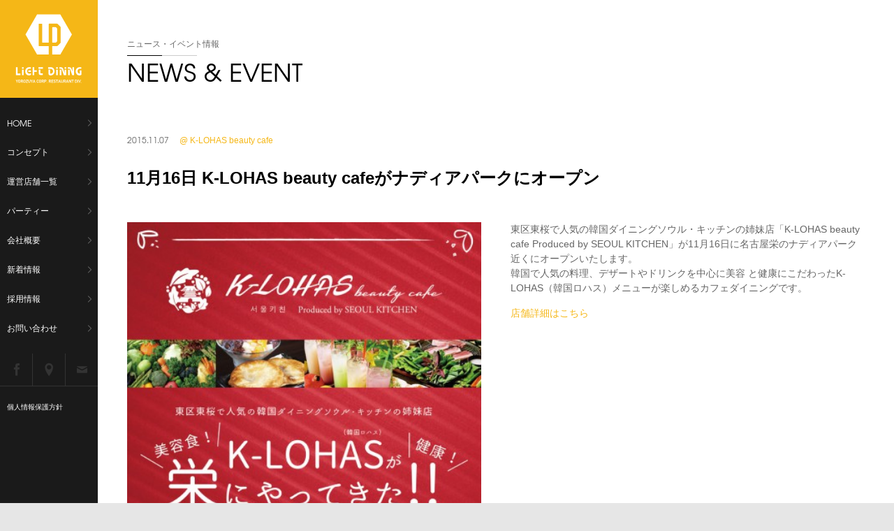

--- FILE ---
content_type: text/html; charset=UTF-8
request_url: https://lightdining.co.jp/news/344/
body_size: 9664
content:
<!DOCTYPE html>
<html lang="ja">

<head>
    <meta charset="UTF-8" />
    <meta name="viewport" content="width=device-width,user-scalable=no,maximum-scale=1" />
    <meta http-equiv="X-UA-Compatible" content="IE=edge,chrome=1">

    <title>11月16日 K-LOHAS beauty cafeがナディアパークにオープン | LIGHT DINING （ライトダイニング）</title>

    
<!-- All in One SEO Pack 3.2.10 によって Michael Torbert の Semper Fi Web Design[233,301] -->
<meta name="description"  content="東区東桜で人気の韓国ダイニングソウル・キッチンの姉妹店「K-LOHAS beauty cafe Produced by SEOUL KITCHEN」が11月16日に名古屋栄のナディアパーク近くにオープンいたします。 韓国で人気の料理、デザートやドリンクを中心に美容 と健康にこだわったK" />

<script type="application/ld+json" class="aioseop-schema">{}</script>
<link rel="canonical" href="https://lightdining.co.jp/news/344/" />
<!-- All in One SEO Pack -->
<link rel='dns-prefetch' href='//s.w.org' />
<link rel='https://api.w.org/' href='https://lightdining.co.jp/wp-json/' />
<link rel="alternate" type="application/json+oembed" href="https://lightdining.co.jp/wp-json/oembed/1.0/embed?url=https%3A%2F%2Flightdining.co.jp%2Fnews%2F344%2F" />
<link rel="alternate" type="text/xml+oembed" href="https://lightdining.co.jp/wp-json/oembed/1.0/embed?url=https%3A%2F%2Flightdining.co.jp%2Fnews%2F344%2F&#038;format=xml" />

    <link rel="shortcut icon" href="https://lightdining.co.jp/wp/wp-content/themes/lightdining/favicon.ico" />

    <link rel="stylesheet" href="https://lightdining.co.jp/wp/wp-content/themes/lightdining/css/texgyreadventor_bold_macroman/stylesheet.css" type="text/css" media="all" />
    <link rel="stylesheet" href="https://lightdining.co.jp/wp/wp-content/themes/lightdining/css/texgyreadventor_regular_macroman/stylesheet.css" type="text/css" media="all" />
    <link rel="stylesheet" href="https://lightdining.co.jp/wp/wp-content/themes/lightdining/css/common.css?date=200414" type="text/css" media="all" />
    <link rel="stylesheet" href="https://lightdining.co.jp/wp/wp-content/themes/lightdining/css/clear.css" type="text/css" media="all" />
            <link rel="stylesheet" href="https://lightdining.co.jp/wp/wp-content/themes/lightdining/css/news.css" type="text/css" media="all" />
        
    <!--[if lt IE 9]>
        <script src="https://lightdining.co.jp/wp/wp-content/themes/lightdining/scripts/css3-mediaqueries.js"></script>
        <script src="http://html5shiv.googlecode.com/svn/trunk/html5.js" type="text/javascript"></script>
    <![endif]-->

    <script type="text/javascript" src="https://ajax.googleapis.com/ajax/libs/jquery/1.11.1/jquery.min.js"></script>
    <script type="text/javascript" src="https://lightdining.co.jp/wp/wp-content/themes/lightdining/scripts/scrollTop.js"></script>
    <script type="text/javascript" src="https://lightdining.co.jp/wp/wp-content/themes/lightdining/scripts/pullDownMenu.js"></script>
    <script type="text/javascript" src="https://lightdining.co.jp/wp/wp-content/themes/lightdining/scripts/heightEvent.js"></script>
            <script type="text/javascript" src="https://lightdining.co.jp/wp/wp-content/themes/lightdining/scripts/function-lower.js"></script>
        <script>
        (function (i, s, o, g, r, a, m) {
            i['GoogleAnalyticsObject'] = r;
            i[r] = i[r] || function () {
            (i[r].q = i[r].q || []).push(arguments)
            }, i[r].l = 1 * new Date();
            a = s.createElement(o),
            m = s.getElementsByTagName(o)[0];
            a.async = 1;
            a.src = g;
            m.parentNode.insertBefore(a, m)
        })(window, document, 'script', '//www.google-analytics.com/analytics.js', 'ga');
        ga('create', 'UA-59779095-1', 'auto');
        ga('send', 'pageview');
    </script>

</head>

<body>

    <div id="wrapper">

        <div id="main_column">
            <div id="main_column_in">
            
                <!--<div id="preloader"><img src="/images/common/loading.gif" alt="LOADING"></div>-->
<div id="lower_container">

<div class="lower_box">
<h1>ニュース・イベント情報<br><span class="texreg">NEWS &amp; EVENT</span></h1>
<div class="news_detail">

<p class="news_detail_date">
<span class="texreg">2015.11.07</span>&nbsp;&nbsp;&nbsp;&nbsp;
<a href="https://lightdining.co.jp/restaurants/k-lohas-beauty-cafe/">@ K-LOHAS beauty cafe</a>
</p>
<h3>11月16日 K-LOHAS beauty cafeがナディアパークにオープン</h3>

<div class="detail_dan">
<div class="detail_dan_img">
<img src="https://lightdining.co.jp/wp/wp-content/uploads/2015/11/オープン告知A3-2-web-424x600.jpg" alt="11月16日 K-LOHAS beauty cafeがナディアパークにオープン">
</div>
<div class="news_detail_txt">
<p>東区東桜で人気の韓国ダイニングソウル・キッチンの姉妹店「K-LOHAS beauty cafe Produced by SEOUL KITCHEN」が11月16日に名古屋栄のナディアパーク近くにオープンいたします。<br />
韓国で人気の料理、デザートやドリンクを中心に美容 と健康にこだわったK-LOHAS（韓国ロハス）メニューが楽しめるカフェダイニングです。</p>
<p><a href="https://lightdining.co.jp/restaurants/k-lohas-beauty-cafe/">店舗詳細はこちら</a></p>
</div>
</div>



</div>
</ul>
<ul class="pager_list">
<li class="pager_back texreg"><a href="https://lightdining.co.jp/news/373/" rel="next" title="Light Cafeがイオンモール常滑に12月4日 NEW OPEN‼">BACK</a></li>
<li class="pager_next texreg"><a href="https://lightdining.co.jp/news/313/" rel="prev" title="ソウルキッチンサマーイベントのお知らせ">NEXT</a></li>
</ul>
</div><!--.lower_box-->

</div><!--#lower_container-->

</div><!--#main_column_in-->
</div><!--#main_column-->

<header id="header">
<div id="header_in">
<p class="h_logo"><a href="https://lightdining.co.jp/" class="h_logo_on">LIGHT DINING（ライトダイニング）</a><a href="https://lightdining.co.jp/" class="h_logo_off">LIGHT DINING（ライトダイニング）</a></p>
<p class="toggle">MENU</p>
<div id="menu">
<nav id="gnav">
<ul>
<li class="texreg"><a href="https://lightdining.co.jp/" class="texreg">HOME</a></li>
<li><a href="https://lightdining.co.jp/concept/">コンセプト</a></li>
<li><a href="https://lightdining.co.jp/restaurants/">運営店舗一覧</a></li>
<li><a href="https://lightdining.co.jp/party/">パーティー</a></li>
<li><a href="https://lightdining.co.jp/company/">会社概要</a></li>
<li><a href="https://lightdining.co.jp/news/">新着情報</a></li>
<li><a href="https://lightdining.co.jp/recruit/">採用情報</a></li>
<li><a href="https://lightdining.co.jp/contact/">お問い合わせ</a></li>
</ul>
</nav><!--#gnav-->
<ul id="icon_nav">
<li class="in1"><a href="https://www.facebook.com/lightdining" target="_blank">facebook</a></li>
<li class="in2"><a href="http://goo.gl/maps/WS0Vp" target="_blank">アクセスマップ</a></li>
<li class="in3"><a href="https://lightdining.co.jp/contact/">お問い合わせ</a></li>
</ul>
</div><!--#menu-->
<!--<div class="disp_swtch1">
<p class="h_add">萬屋住宅株式会社<br>
ライトダイニング事業部</p>
<p class="h_add">〒450-0002<br>
名古屋市中村区名駅3丁目9番24号</p>
</div>-->
<div class="disp_swtch2">
<!--<p class="h_tel texreg">
<a href="tel:0525651660">TEL 052-565-1660</a>
</p>-->
<!--<p class="h_mail texreg">
<a href="m&#97;i&#108;to&#58;&#105;&#110;&#102;o&#64;l&#105;&#103;&#104;td&#105;n&#105;&#110;g.&#99;o&#46;&#106;&#112;">i&#110;&#102;o&#64;li&#103;&#104;t&#100;&#105;&#110;&#105;&#110;g&#46;c&#111;&#46;j&#112;</a>
</p>-->
<p class="h_privacy"><a href="https://lightdining.co.jp/privacy/">個人情報保護方針</a></p>
</div>
<!--<p class="h_la"><a href="http://www.lightauto1.co.jp/" target="_blank">LIGHT AUTO 1</a></p>-->
</div><!--#header_in-->
</head><!--#header-->

    </div>
    <!--#wrapper-->

    <footer id="footer">
        <a href="https://lightdining.co.jp/"><img src="https://lightdining.co.jp/wp/wp-content/themes/lightdining/images/common/f_logo.gif" alt="LIGHT DINING（ライトダイニング）" class="f_logo"></a>
        <p class="f_link"><a href="https://lightdining.co.jp/" class="texreg">HOME</a>&nbsp;&nbsp;&nbsp;&nbsp;&nbsp;&nbsp;<a href="https://lightdining.co.jp/concept/">コンセプト</a>&nbsp;&nbsp;&nbsp;&nbsp;&nbsp;&nbsp;<a href="https://lightdining.co.jp/restaurants/">運営店舗一覧</a>&nbsp;&nbsp;&nbsp;&nbsp;&nbsp;&nbsp;<a href="https://lightdining.co.jp/party/">パーティー</a>&nbsp;&nbsp;&nbsp;&nbsp;&nbsp;&nbsp;<a href="https://lightdining.co.jp/company/">会社概要</a>&nbsp;&nbsp;&nbsp;&nbsp;&nbsp;&nbsp;<a href="https://lightdining.co.jp/news/">新着情報</a>&nbsp;&nbsp;&nbsp;&nbsp;&nbsp;&nbsp;<a href="https://lightdining.co.jp/recruit/">採用情報</a>&nbsp;&nbsp;&nbsp;&nbsp;&nbsp;&nbsp;<a href="https://lightdining.co.jp/contact/">お問い合わせ</a>&nbsp;&nbsp;&nbsp;&nbsp;&nbsp;&nbsp;<a href="https://lightdining.co.jp/privacy/">個人情報保護方針</a>&nbsp;&nbsp;&nbsp;&nbsp;&nbsp;&nbsp;<a href="http://www.lightauto1.co.jp/" target="_blank" class="texreg">LIGHT AUTO 1</a></p>
        <p class="pagetop">ページの先頭へ</p>
        <p class="f_copy texreg">© Light Dining. All Rights Reserved.</p>
    </footer>
    <!--#footer-->

    <link rel='stylesheet' id='wp-block-library-css'  href='https://lightdining.co.jp/wp/wp-includes/css/dist/block-library/style.min.css?ver=5.2.21' type='text/css' media='all' />
<script type='text/javascript' src='https://lightdining.co.jp/wp/wp-includes/js/wp-embed.min.js?ver=5.2.21'></script>
</body>

</html>

--- FILE ---
content_type: text/css
request_url: https://lightdining.co.jp/wp/wp-content/themes/lightdining/css/common.css?date=200414
body_size: 18318
content:
html,
body {
    height: 100%;
}

body {
    font-family: "ヒラギノ角ゴ Pro W3", "Hiragino Kaku Gothic Pro", "メイリオ", Meiryo, Osaka, "ＭＳ Ｐゴシック", "MS PGothic", sans-serif;
    color: #000;
    font-size: 12px;
    -webkit-text-size-adjust: 100%;
    -moz-text-size-adjust: 100%;
    -ms-text-size-adjust: 100%;
    -o-text-size-adjust: 100%;
    text-size-adjust: 100%;
    background: #e6e6e6;
    text-align: center;
}

a {
    color: #000;
    text-decoration: none;
}

a:hover {
    color: #000;
    text-decoration: none;
}

.texreg {
    font-family: 'texgyreadventorregular';
}

.texbld {
    font-family: 'texgyreadventorbold';
}

/*プリローダー*/
#main_column_in {
    position: relative;
}
#preloader {
    position: absolute;
    width: 100%;
    background: #fff;
    z-index: 9999;
}
#preloader img {
    position: absolute;
    top: 50%;
    left: 50%;
    margin: -42px 0 0 -32px;
}

@media screen and (min-width: 1141px) {
    /*レイアウト*/
    #wrapper {
        max-width: 1280px;
        width: 100%;
        margin: 0 auto;
        background: url(../images/common/bg_wrapper.gif) top left;
        overflow: hidden;
        min-height: 100%;
        height: auto;
        position: relative;
    }
    #main_column {
        width: 100%;
        float: right;
    }
    #main_column_in {
        margin-left: 140px;
        background: #fff;
        text-align: left;
    }
    #header {
        width: 140px;
        margin-right: -140px;
        float: left;
        text-align: left;
        position: relative;
    }
    #header_in {
        position: fixed;
        top: 0;
        left: auto;
        color: #fff;
    }
    /*ヘッダー*/
    .h_logo {
        width: 140px;
        position: relative;
    }
    .h_logo_off {
        display: block;
        width: 140px;
        height: 140px;
        background: url(../images/common/h_logo.gif);
        text-indent: -9999px;
    }
    .h_logo_on {
        display: none;
        position: absolute;
        top: 0;
        left: 0;
        width: 140px;
        height: 140px;
        background: url(../images/common/h_logo_hover.gif);
        text-indent: -9999px;
    }
    .toggle {
        display: none;
    }
    #gnav {
        width: 140px;
        margin: 15px 0 0;
    }
    #gnav ul li a {
        display: block;
        padding: 15px 10px;
        background: url(../images/common/arrow_grey.png) 125px 16px no-repeat;
        color: #fff;
    }
    #gnav ul li a:hover {
        background: #333 url(../images/common/arrow_grey.png) 125px 16px no-repeat;
    }
    #icon_nav {
        margin: 15px 0 0;
        width: 140px;
        border-bottom: 1px solid #333;
        overflow: hidden;
    }
    #icon_nav li {
        float: left;
        width: 46px;
    }
    #icon_nav li a {
        display: block;
        width: 46px;
        height: 46px;
        text-indent: -9999px;
    }
    .in1,
    .in2 {
        border-right: 1px solid #333;
    }
    .in1 a {
        background: url(../images/common/icon_fb.png) 0 0 no-repeat;
    }
    .in2 a {
        background: url(../images/common/icon_map.png) 0 0 no-repeat;
    }
    .in3 a {
        background: url(../images/common/icon_mail.png) 0 0 no-repeat;
    }
    .in1 a:hover {
        background: #333 url(../images/common/icon_fb.png) 0 -46px no-repeat;
    }
    .in2 a:hover {
        background: #333 url(../images/common/icon_map.png) 0 -46px no-repeat;
    }
    .in3 a:hover {
        background: #333 url(../images/common/icon_mail.png) 0 -46px no-repeat;
    }
    .disp_swtch1 {
        margin: 30px 0 0;
    }
    .h_add {
        width: 120px;
        color: #999;
        line-height: 1.5;
        padding: 0 10px 5px;
        font-size: 10px;
    }
    .disp_swtch2 {
        margin: 25px 0 0;
    }
    .h_tel {
        width: 120px;
        font-size: 14px;
        margin: 0 10px;
    }
    .h_mail {
        width: 120px;
        font-size: 10px;
        margin: 10px 10px 0;
    }
    .h_tel a,
    .h_mail a {
        color: #f5b717;
    }
    .h_tel a:hover,
    .h_mail a:hover {
        color: #fff;
    }
    .h_privacy {
        width: 120px;
        margin: 10px 10px 0;
        font-size: 10px;
    }
    .h_privacy a {
        color: #fff;
    }
    .h_privacy a:hover {
        color: #f5b717;
    }
    .h_la {
        width: 98px;
        margin: 30px 10px 0;
    }
    .h_la a {
        display: block;
        width: 98px;
        height: 12px;
        background: url(../images/common/img_la.gif);
        text-indent: -9999px;
    }
    /*フッター*/
    #footer {
        clear: both;
        max-width: 1280px;
        width: 100%;
        margin: 0 auto;
        background: #000;
        overflow: hidden;
        z-index: 99999;
        position: relative;
    }
    .f_logo {
        float: left;
    }
    .f_link {
        float: left;
        padding: 20px 0 0 2.631578947368421%;
        font-size: 10px;
    }
    .f_link a {
        color: #999;
    }
    .f_link a:hover {
        color: #fff;
    }
    .f_copy {
        font-size: 10px;
        float: right;
        color: #999;
        padding: 20px 1.842105263157895% 0 0;
    }
    .pagetop {
        float: right;
        width: 29px;
        height: 28px;
        background: url(../images/common/img_pagetop.png) 0 0;
        cursor: pointer;
        margin: 11px 1.842105263157895% 0 0;
        text-indent: -9999px;
    }
    .pagetop:hover {
        background: url(../images/common/img_pagetop.png) 0 -28px;
    }
    /*下層ページ共通*/
    #lower_container {
        clear: both;
        width: 92.63157894736842%;
        padding: 0 3.684210526315789% 42px;
        overflow: hidden;
    }
    .lower_box {
        clear: both;
        padding: 42px 0;
        overflow: hidden;
    }
    .lower_box h1 {
        color: #666;
        font-size: 12px;
        background: url(../images/common/line_h1.gif) 0 37px no-repeat;
        line-height: 3.5;
        margin: 0 0 30px;
    }
    .lower_box h1 span {
        color: #000;
        font-size: 36px;
    }
    .lower_box h2 {
        color: #666;
        font-size: 12px;
        padding: 0 0 30px;
    }
    .lower_box h2 span {
        font-size: 36px;
        color: #f5b717;
    }
    .lower_dn {
        display: none;
    }
    .pager_list {
        padding: 42px 0 0;
    }
    .pager_list li a {
        display: block;
        width: 112px;
        height: 27px;
        color: #fff;
        font-size: 18px;
    }
    .pager_back {
        float: left;
        text-align: right;
    }
    .pager_back a {
        background: url(../images/common/arrow_left.gif);
        padding: 7px 20px 0 0;
    }
    .pager_next {
        float: right;
    }
    .pager_next a {
        background: url(../images/common/arrow_right.gif) top right;
        padding: 7px 0 0 20px;
    }
	/*緊急事態*/
	.eme_box{
		padding:42px 0;
		margin:0 3.684210526315789%;
		overflow:hidden;
	}
	.eme_box p{
		color:red;
		line-height:1.5;
		font-size:14px;
	}
	.eme_box p:not(:last-of-type){
		padding:0 0 15px;
	}
	.eme_box p a {
		color: red;
		text-decoration: underline;
	}
}

@media screen and (max-width: 1140px) and (min-width: 641px) {
    /*レイアウト*/
    #wrapper {
        width: 100%;
        background: url(../images/common/bg_wrapper.gif) top left;
        overflow: hidden;
        height: auto;
        position: relative;
    }
    #main_column {
        margin: 50px 0 0;
        width: 100%;
    }
    #main_column_in {
        width: 100%;
        background: #fff;
        text-align: left;
    }
    #header {
        width: 100%;
        text-align: left;
        position: relative;
        background: #000;
        height: 50px;
        position: fixed;
        top: 0;
        left: 0;
        color: #fff;
        z-index: 9999;
    }
    #header_in {}
    /*ヘッダー*/
    .h_logo {
        width: 140px;
        position: absolute;
        top: 0;
        left: 3.684210526315789%;
        z-index: 10000;
    }
    .h_logo_off {
        display: block;
        width: 140px;
        height: 140px;
        background: url(../images/common/h_logo.gif);
        text-indent: -9999px;
    }
    .h_logo_on {
        display: none;
        position: absolute;
        top: 0;
        left: 0;
        width: 140px;
        height: 140px;
        background: url(../images/common/h_logo_hover.gif);
        text-indent: -9999px;
    }
    .toggle {
        position: absolute;
        top: 0;
        right: 0;
        width: 50px;
        height: 50px;
        background: url(../images/common/toggle.jpg);
        cursor: pointer;
        text-indent: -9999px;
    }
    #menu {
        display: none;
        position: fixed;
        top: 50px;
        left: 0;
        width: 100%;
        background: #000;
        z-index: 9998;
        padding: 30px 0;
    }
    #gnav {
        margin: 0 0 0 25%;
    }
    #gnav ul li {
        float: left;
        width: 48%;
        margin: 0 0 0 2%;
        border-bottom: 1px solid #333;
    }
    #gnav ul li a {
        display: block;
        padding: 15px 10px;
        background: url(../images/common/arrow_grey.png) 90% 16px no-repeat;
        color: #fff;
    }
    #gnav ul li a:hover {
        background: #1a1a1a url(../images/common/arrow_grey.png) 90% 16px no-repeat;
    }
    #icon_nav {
        margin: 0 0 0 25%;
    }
    #icon_nav li {
        float: left;
        width: 48%;
        margin: 0 0 0 2%;
        border-bottom: 1px solid #333;
    }
    #icon_nav li a {
        display: block;
        padding: 15px 10px;
        background: url(../images/common/arrow_grey.png) 90% 16px no-repeat;
        color: #fff;
    }
    #icon_nav li a:hover {
        background: #1a1a1a url(../images/common/arrow_grey.png) 90% 16px no-repeat;
    }
    .in3 {
        display: none;
    }
    .h_add {
        display: none;
    }
    .h_tel {
        position: absolute;
        top: 18px;
        right: 129px;
        font-size: 14px;
    }
    .h_tel a {
        color: #f5b717;
    }
    .h_mail {
        position: absolute;
        top: 19px;
        right: 80px;
        width: 19px;
    }
    .h_mail a {
        display: block;
        width: 19px;
        height: 12px;
        background: url(../images/common/icon_contact.png);
        text-indent: -9999px;
    }
    .h_privacy {
        display: none;
    }
    .h_la {
        display: none;
    }
    /*フッター*/
    #footer {
        max-width: 1280px;
        width: 100%;
        margin: 0 auto;
        background: #000;
        overflow: hidden;
        z-index: 99999;
        position: relative;
    }
    .f_logo {
        float: left;
    }
    .f_link {
        display: none;
    }
    .f_copy {
        font-size: 10px;
        float: right;
        color: #999;
        padding: 20px 1.842105263157895% 0 0;
    }
    .pagetop {
        float: right;
        width: 29px;
        height: 28px;
        background: url(../images/common/img_pagetop.png) 0 0;
        cursor: pointer;
        margin: 11px 1.842105263157895% 0 0;
        text-indent: -9999px;
    }
    .pagetop:hover {
        background: url(../images/common/img_pagetop.png) 0 -28px;
    }
    /*下層ページ共通*/
    #lower_container {
        clear: both;
        width: 92.63157894736842%;
        padding: 0 3.684210526315789% 42px;
        overflow: hidden;
    }
    .lower_box {
        clear: both;
        padding: 42px 0;
        overflow: hidden;
    }
    .lower_box h1 {
        color: #666;
        font-size: 12px;
        background: url(../images/common/line_h1.gif) center 37px no-repeat;
        line-height: 3.5;
        margin: 0 0 30px;
        text-align: center;
    }
    .lower_box h1 span {
        color: #000;
        font-size: 36px;
    }
    .lower_box h2 {
        color: #666;
        font-size: 12px;
        padding: 0 0 30px;
    }
    .lower_box h2 span {
        font-size: 36px;
        color: #f5b717;
    }
    .lower_dn {
        display: none;
    }
    .pager_list {
        padding: 42px 0 0;
    }
    .pager_list li a {
        display: block;
        width: 112px;
        height: 27px;
        color: #fff;
        font-size: 18px;
    }
    .pager_back {
        float: left;
        text-align: right;
    }
    .pager_back a {
        background: url(../images/common/arrow_left.gif);
        padding: 7px 20px 0 0;
    }
    .pager_next {
        float: right;
    }
    .pager_next a {
        background: url(../images/common/arrow_right.gif) top right;
        padding: 7px 0 0 20px;
    }
	/*緊急事態*/
	.eme_box{
		padding:42px 0;
		margin:0 3.684210526315789%;
		overflow:hidden;
	}
	.eme_box p{
		color:red;
		line-height:1.5;
		font-size:14px;
	}
	.eme_box p:not(:last-of-type){
		padding:0 0 15px;
	}
	.eme_box p a {
		color: red;
		text-decoration: underline;
	}
}

@media screen and (max-width: 640px) {
    /*レイアウト*/
    #wrapper {
        width: 100%;
        background: url(../images/common/bg_wrapper.gif) top left;
        overflow: hidden;
        height: auto;
        position: relative;
    }
    #main_column {
        margin: 50px 0 0;
        width: 100%;
    }
    #main_column_in {
        width: 100%;
        background: #fff;
        text-align: left;
    }
    #header {
        width: 100%;
        text-align: left;
        position: relative;
        background: #000;
        height: 50px;
        position: fixed;
        top: 0;
        left: 0;
        color: #fff;
        z-index: 9999;
    }
    #header_in {}
    /*ヘッダー*/
    .h_logo {
        width: 140px;
        position: absolute;
        top: 0;
        left: 0;
        z-index: 10000;
    }
    .h_logo_off {
        display: block;
        width: 80px;
        height: 80px;
        background: url(../images/common/h_logo2.gif);
        text-indent: -9999px;
    }
    .h_logo_on {
        display: none;
    }
    .toggle {
        position: absolute;
        top: 0;
        right: 0;
        width: 50px;
        height: 50px;
        background: url(../images/common/toggle.jpg);
        cursor: pointer;
        text-indent: -9999px;
    }
    #menu {
        display: none;
        position: fixed;
        top: 50px;
        left: 0;
        width: 100%;
        background: #000;
        z-index: 9998;
        padding: 30px 0 15px;
    }
    #gnav ul li {
        float: left;
        width: 46%;
        margin: 0 2%;
        border-bottom: 1px solid #333;
    }
    #gnav ul li a {
        display: block;
        padding: 15px 10px;
        background: url(../images/common/arrow_grey.png) 98% 17px no-repeat;
        color: #fff;
        font-size: 16px;
    }
    #gnav ul li a:hover {
        background: #1a1a1a url(../images/common/arrow_grey.png) 98% 17px no-repeat;
    }
	#icon_nav {
		        display: none;

	}
    #icon_nav li {
        float: left;
        width: 46%;
        margin: 0 2%;
        border-bottom: 1px solid #333;
    }
    #icon_nav li a {
        display: block;
        padding: 15px 10px;
        background: url(../images/common/arrow_grey.png) 98% 17px no-repeat;
        color: #fff;
        font-size: 16px;
    }
    #icon_nav li a:hover {
        background: #1a1a1a url(../images/common/arrow_grey.png) 98% 17px no-repeat;
    }
    .in3 {
        display: none;
    }
    .h_add {
        display: none;
    }
    .h_tel {
        position: absolute;
        top: 17px;
        right: 109px;
        width: 19px;
    }
    .h_tel a {
        display: block;
        width: 17px;
        height: 16px;
        background: url(../images/common/icon_tel.png);
        text-indent: -9999px;
    }
    .h_mail {
        position: absolute;
        top: 19px;
        right: 70px;
        width: 19px;
    }
    .h_mail a {
        display: block;
        width: 19px;
        height: 12px;
        background: url(../images/common/icon_contact.png);
        text-indent: -9999px;
    }
    .h_privacy {
        display: none;
    }
    .h_la {
        display: none;
    }
    /*フッター*/
    #footer {
        max-width: 1280px;
        width: 100%;
        margin: 0 auto;
        background: #000;
        overflow: hidden;
        z-index: 9997;
        position: relative;
    }
    .f_logo {
        display: none;
    }
    .f_link {
        display: none;
    }
    .f_copy {
        font-size: 10px;
        float: right;
        color: #999;
        padding: 20px 20px 0 0;
    }
    .pagetop {
        float: right;
        width: 29px;
        height: 28px;
        background: url(../images/common/img_pagetop.png) 0 0;
        cursor: pointer;
        margin: 11px 20px 11px 0;
        text-indent: -9999px;
    }
    .pagetop:hover {
        background: url(../images/common/img_pagetop.png) 0 -28px;
    }
    /*下層ページ共通*/
    #lower_container {
        clear: both;
        width: 92.63157894736842%;
        padding: 0 3.684210526315789% 42px;
        overflow: hidden;
    }
    .lower_box {
        clear: both;
        padding: 42px 0 0;
        overflow: hidden;
    }
    .lower_box h1 {
        color: #666;
        font-size: 12px;
        background: url(../images/common/line_h1.gif) 0 37px no-repeat;
        line-height: 3.5;
        margin: 0 0 15px;
    }
    .lower_box h1 span {
        color: #000;
        font-size: 24px;
    }
    .lower_box h2 {
        color: #666;
        font-size: 12px;
        padding: 0 0 15px;
        line-height: 1.5;
    }
    .lower_box h2 span {
        font-size: 24px;
        color: #f5b717;
    }
    .pager_list {
        padding: 30px 0 0;
    }
    .pager_list li a {
        display: block;
        width: 92px;
        height: 26px;
        color: #fff;
        font-size: 16px;
    }
    .pager_back {
        float: left;
        text-align: right;
    }
    .pager_back a {
        background: url(../images/common/arrow_left.gif);
        padding: 8px 20px 0 0;
    }
    .pager_next {
        float: right;
    }
    .pager_next a {
        background: url(../images/common/arrow_right.gif) top right;
        padding: 8px 0 0 20px;
    }
	/*緊急事態*/
	.eme_box{
		clear:both;
		padding:30px 0;
		margin:0 3.684210526315789%;
		overflow:hidden;
	}
	.eme_box p{
		color:red;
		line-height:1.5;
		font-size:14px;
	}
	.eme_box p:not(:last-of-type){
		padding:0 0 15px;
	}
	.eme_box p a {
		color: red;
		text-decoration: underline;
	}
}

--- FILE ---
content_type: text/css
request_url: https://lightdining.co.jp/wp/wp-content/themes/lightdining/css/clear.css
body_size: 1356
content:

html,body,div,span,object,iframe,h1,h2,h3,h4,h5,h6,p,blockquote,pre,abbr,address,cite,code,del,dfn,em,img,ins,kbd,q,samp,small,strong,sub,sup,var,b,i,dl,dt,dd,ol,ul,li,fieldset,form,label,legend,table,caption,tbody,tfoot,thead,tr,th,td,article,aside,canvas,details,figcaption,figure,footer,header,hgroup,menu,nav,section,summary,time,mark,audio,video{
	margin:0;
    padding:0;
    border:0;
    outline:0;
    vertical-align:baseline;
	font-weight:normal;
	line-height:1;
}
article,aside,details,figcaption,figure,footer,header,hgroup,menu,nav,section{
	display:block;
}
ol,ul{
	list-style: none;
}
blockquote,q{
    quotes:none;
}
blockquote:before,blockquote:after,q:before,q:after{
    content:'';
    content:none;
}
a{
    margin:0;
    padding:0;
    vertical-align:baseline;
    background:transparent;
}
ins{
    background-color:#ff9;
    color:#000;
    text-decoration:none;
}
mark{
    background-color:#ff9;
    color:#000; 
    font-style:italic;
    font-weight:bold;
}
del{
    text-decoration:line-through;
}
abbr[title], dfn[title]{
    border-bottom:1px dotted;
    cursor:help;
}
table{
    border-collapse:collapse;
    border-spacing:0;
}
hr{
    display:block;
    height:1px;
    border:0;   
    border-top:1px solid #cccccc;
    margin:1em 0;
    padding:0;
}
input,select{
    vertical-align:middle;
}
img{
	border:0;
	vertical-align:top;
	font-size:0;
	line-height:0;
}
*{
	margin:0;
	padding:0;
	zoom:1;
}

--- FILE ---
content_type: text/css
request_url: https://lightdining.co.jp/wp/wp-content/themes/lightdining/css/news.css
body_size: 5601
content:

@media screen and (min-width: 1025px) {

/*一覧*/

.news_date{
	float:left;
	width:13.04347826086957%;
	padding:0 4.927536231884058% 0 0;
}
.news_thumb{
	float:left;
	width:18.48550724637681%;
}
.news_info{
	float:left;
	width:57.45652173913043%;
	padding:0 0 0 6.08695652173913%;
}
.news_list li{
	padding:30px 0;
	border-bottom:1px solid #ccc;
	overflow:hidden;
}
.date_month{
	border:1px solid #ccc;
	color:#999;
	text-align:center;
	padding:3px 0;
}
.date_day{
	text-align:center;
	font-size:600%;
	color:#999;
}
.news_thumb_in{
	width:100%;
	padding-top:100%;
	position:relative;
}
.nt_img1{
	position:absolute;
	top:0;
	left:0;
	width:100%;
	height:auto;
	z-index:1;
}
.nt_img2{
	position:absolute;
	top:0.5%;
	left:0.5%;
	width:99%;
	height:auto;
	z-index:0;
}
.news_info h3{
	font-size:16px;
	font-weight:bold;
	line-height:1.5;
	padding:0 0 15px;
}
.news_info h3 a:hover{
	color:#f5b717;
}
.news_place{
	padding:0 0 15px;
	color:#f5b717;
	line-height:1.5;
}
.news_place a{
	color:#f5b717;
}
.news_place a:hover{
	color:#000;
}
.news_txt{
	line-height:1.5;
	color:#666;
}
.news_list_more{
	margin:30px 0 0;
}
.news_list_more a:hover{
	color:#f5b717;
}

/*詳細*/

.news_detail{
	padding:30px 0;
	border-bottom:1px solid #ccc;
	overflow:hidden;
}
.news_detail_date{
	padding:0 0 30px;
	color:#f5b717;
}
.news_detail_date span{
	color:#666;
}
.news_detail_date a{
	color:#f5b717;
}
.news_detail_date a:hover{
	color:#000;
}
.news_detail h3{
	font-size:24px;
	font-weight:bold;
	padding:0 0 15px;
	line-height:1.5;
}
.detail_dan{
	clear:both;
	overflow:hidden;
	margin:30px 0 0;
}
.detail_dan_img{
	float:left;
	width:48.01136363636364%;
	margin:0 3.977272727272727% -30px 0;
}
.detail_dan_img img{
	width:100%;
	height:auto;
	margin:0 0 30px;
}
.news_detail_txt{
	float:left;
	width:48.01136363636364%;
}
.news_detail_txt p{
	font-size:14px;
	color:#666;
	line-height:1.5;
	padding:0 0 15px;
}
.news_detail_txt p a{
	color:#f5b717;
}
}


@media screen and (max-width: 1024px) and (min-width: 641px) {

/*一覧*/

.news_date{
	float:left;
	width:13.04347826086957%;
	padding:0 4.927536231884058% 0 0;
}
.news_thumb{
	float:left;
	width:20.98550724637681%;
}
.news_info{
	float:left;
	width:54.95652173913043%;
	padding:0 0 0 6.08695652173913%;
}
.news_list li{
	padding:30px 0;
	border-bottom:1px solid #ccc;
	overflow:hidden;
}
.date_month{
	border:1px solid #ccc;
	color:#999;
	text-align:center;
	padding:3px 0;
}
.date_day{
	text-align:center;
	font-size:600%;
	color:#999;
}
.news_thumb_in{
	width:100%;
	padding-top:100%;
	position:relative;
}
.nt_img1{
	position:absolute;
	top:0;
	left:0;
	width:100%;
	height:auto;
	z-index:1;
}
.nt_img2{
	position:absolute;
	top:0.5%;
	left:0.5%;
	width:99%;
	height:auto;
	z-index:0;
}
.news_info h3{
	font-size:16px;
	font-weight:bold;
	line-height:1.5;
	padding:0 0 15px;
}
.news_info h3 a:hover{
	color:#f5b717;
}
.news_place{
	padding:0 0 15px;
	color:#f5b717;
	line-height:1.5;
}
.news_place a{
	color:#f5b717;
}
.news_place a:hover{
	color:#000;
}
.news_txt{
	line-height:1.5;
	color:#666;
}
.news_list_more{
	margin:30px 0 0;
}
.news_list_more a:hover{
	color:#f5b717;
}

/*詳細*/

.news_detail{
	padding:30px 0;
	border-bottom:1px solid #ccc;
	overflow:hidden;
}
.news_detail_date{
	padding:0 0 30px;
	color:#f5b717;
}
.news_detail_date span{
	color:#666;
}
.news_detail_date a{
	color:#f5b717;
}
.news_detail_date a:hover{
	color:#000;
}
.news_detail h3{
	font-size:24px;
	font-weight:bold;
	padding:0 0 15px;
	line-height:1.5;
}
.detail_dan{
	clear:both;
	overflow:hidden;
	margin:30px 0 0;
}
.detail_dan_img{
	float:left;
	width:48.01136363636364%;
	margin:0 3.977272727272727% -30px 0;
}
.detail_dan_img img{
	width:100%;
	height:auto;
	margin:0 0 30px;
}
.news_detail_txt{
	float:left;
	width:48.01136363636364%;
}
.news_detail_txt p{
	font-size:14px;
	color:#666;
	line-height:1.5;
	padding:0 0 15px;
}
.news_detail_txt p a{
	color:#f5b717;
}

}


@media screen and (max-width: 640px) {

/*一覧*/

.news_date{
	padding:0 0 0 0;
}
.news_thumb{
	width:198px;
	margin:20px auto 0;
}
.news_info{
	width:75%;
	margin:20px auto 0;
}
.news_list li{
	padding:30px 0;
	border-bottom:1px solid #ccc;
	overflow:hidden;
}
.date_month{
	width:88px;
	border:1px solid #ccc;
	color:#999;
	text-align:center;
	padding:3px 0;
	margin:0 auto;
}
.date_day{
	text-align:center;
	font-size:600%;
	color:#999;
}
.news_thumb_in{
	width:100%;
	padding-top:100%;
	position:relative;
}
.nt_img1{
	position:absolute;
	top:0;
	left:0;
	width:100%;
	height:auto;
	z-index:1;
}
.nt_img2{
	position:absolute;
	top:0.5%;
	left:0.5%;
	width:99%;
	height:auto;
	z-index:0;
}
.news_info h3{
	font-size:16px;
	font-weight:bold;
	line-height:1.5;
	padding:0 0 15px;
}
.news_info h3 a:hover{
	color:#f5b717;
}
.news_place{
	padding:0 0 15px;
	color:#f5b717;
	line-height:1.5;
}
.news_place a{
	color:#f5b717;
}
.news_place a:hover{
	color:#000;
}
.news_txt{
	line-height:1.5;
	color:#666;
}
.news_list_more{
	margin:22px 0 0;
}
.news_list_more a:hover{
	color:#f5b717;
}

/*詳細*/

.news_detail{
	padding:15px 0;
	border-bottom:1px solid #ccc;
	overflow:hidden;
}
.news_detail_date{
	padding:0 0 20px;
	color:#f5b717;
}
.news_detail_date span{
	color:#666;
}
.news_detail_date a{
	color:#f5b717;
}
.news_detail_date a:hover{
	color:#000;
}
.news_detail h3{
	font-size:18px;
	font-weight:bold;
	padding:0 0 5px;
	line-height:1.5;
}
.detail_dan{
	margin:30px 0 0 0;
}
.detail_dan_img{
	margin:0 0 -30;
	width:100%;
	height:auto;
}
.detail_dan img{
	width:100%;
	height:auto;
	margin:0 0 30px;
}
.news_detail_txt{
}
.news_detail_txt p{
	font-size:14px;
	color:#666;
	line-height:1.5;
	padding:0 0 15px;
}
.news_detail_txt p a{
	color:#f5b717;
}

}

--- FILE ---
content_type: application/javascript
request_url: https://lightdining.co.jp/wp/wp-content/themes/lightdining/scripts/heightEvent.js
body_size: 973
content:
$(function() {

    // ロードイベント
    $(window).load(function(){
        toggleDisplayH2();        
    });
    
    // ウィンドウサイズ変更イベント
    $(window).resize(function(){
        toggleDisplayH2();
    });

    // PCブラウザサイズにて、マークが高さ596以下の位置に来ているなら、
    // h2（説明文）や電話番号などを非表示化
    function toggleDisplayH2() {
        if (819 < $(window).height() && 1140 < $(window).width()) {
            $(".disp_swtch1").show();
            $(".disp_swtch2").show();
        } else if (704 < $(window).height() && $(window).height() <= 819 && 1140 < $(window).width()) {
            $(".disp_swtch1").hide();
            $(".disp_swtch2").show();
        } else if ($(window).height() <= 704 && 1140 < $(window).width()) {
            $(".disp_swtch1").hide();
            $(".disp_swtch2").hide();
        } else if ($(window).width() <= 1140) {
            $(".disp_swtch1").show();
            $(".disp_swtch2").show();
        }
    }

});


--- FILE ---
content_type: application/javascript
request_url: https://lightdining.co.jp/wp/wp-content/themes/lightdining/scripts/scrollTop.js
body_size: 328
content:
jQuery(function(){
	var topBtn = $('.pagetop');	
//	topBtn.hide();
//	//スクロールが100に達したらボタン表示
//	$(window).scroll(function () {
//		if ($(this).scrollTop() > 100) {
//			topBtn.fadeIn();
//		} else {
//			topBtn.fadeOut();
//		}
//	});
	//スクロールしてトップ
    topBtn.click(function () {
		$('body,html').animate({
			scrollTop: 0
		}, 500);
		return false;
    });
});

--- FILE ---
content_type: application/javascript
request_url: https://lightdining.co.jp/wp/wp-content/themes/lightdining/scripts/function-lower.js
body_size: 510
content:

$(document).ready(function(){


	//画面サイズにより無効

	var flag;
	var min_width = 641;
	function check() {
		if ( $('html').width() < min_width ) {
			if ( flag ) {
				flag = 0;
			}
		} else {
			//ロゴホバーアニメーション
			$('.h_logo').hover(
			function(){
				$(this).find('.h_logo_on').stop().fadeIn("fast");
			},
			function(){
				$(this).find('.h_logo_on').stop().fadeOut("slow");
			});
			
			flag = 1;
		}
	}
	$(function(){
		check();
	});
	$(window).on('load resize', function(){
		check();
	});
	window.onunload = $(function(){
		check();
	});

	
});


--- FILE ---
content_type: application/javascript
request_url: https://lightdining.co.jp/wp/wp-content/themes/lightdining/scripts/pullDownMenu.js
body_size: 242
content:
$(function(){
	$(".toggle").on("click", function() {
		$("#menu").slideToggle("fast");//"slow"、"normal"、"fast"
	});
});
$(window).resize(function(){
	var w = window.innerWidth || document.documentElement.clientWidth || document.body.clientWidth;
	if (1140 < w) {
		$("#menu").show();
	}
	else {
		$("#menu").hide();
	}
});

--- FILE ---
content_type: text/plain
request_url: https://www.google-analytics.com/j/collect?v=1&_v=j102&a=1636664584&t=pageview&_s=1&dl=https%3A%2F%2Flightdining.co.jp%2Fnews%2F344%2F&ul=en-us%40posix&dt=11%E6%9C%8816%E6%97%A5%20K-LOHAS%20beauty%20cafe%E3%81%8C%E3%83%8A%E3%83%87%E3%82%A3%E3%82%A2%E3%83%91%E3%83%BC%E3%82%AF%E3%81%AB%E3%82%AA%E3%83%BC%E3%83%97%E3%83%B3%20%7C%20LIGHT%20DINING%20%EF%BC%88%E3%83%A9%E3%82%A4%E3%83%88%E3%83%80%E3%82%A4%E3%83%8B%E3%83%B3%E3%82%B0%EF%BC%89&sr=1280x720&vp=1280x720&_u=IEBAAEABAAAAACAAI~&jid=1430289960&gjid=1904394122&cid=1300618086.1768983785&tid=UA-59779095-1&_gid=679750892.1768983785&_r=1&_slc=1&z=78336140
body_size: -451
content:
2,cG-21LTZ9KP7F